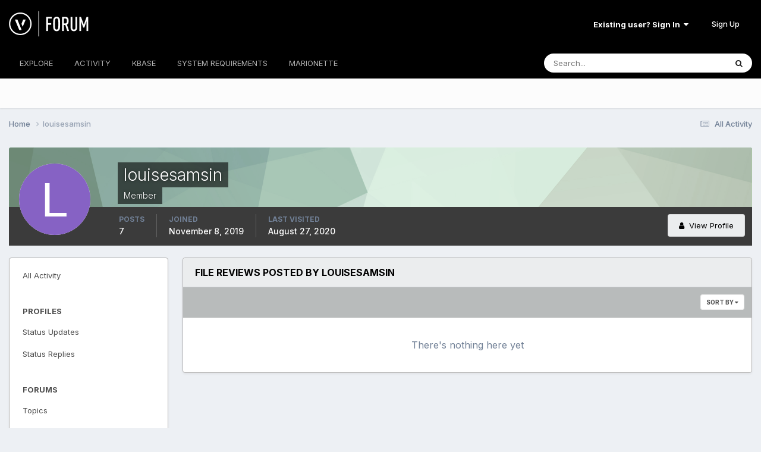

--- FILE ---
content_type: text/html;charset=UTF-8
request_url: https://forum.vectorworks.net/index.php?/profile/34290-louisesamsin/content/&type=downloads_file_review&change_section=1
body_size: 9710
content:
<!DOCTYPE html>
<html lang="en-US" dir="ltr">
	<head>
		<meta charset="utf-8">
        
		<title>louisesamsin's Content - Vectorworks Community Board</title>
		
			<script>
  (function(i,s,o,g,r,a,m){i['GoogleAnalyticsObject']=r;i[r]=i[r]||function(){
  (i[r].q=i[r].q||[]).push(arguments)},i[r].l=1*new Date();a=s.createElement(o),
  m=s.getElementsByTagName(o)[0];a.async=1;a.src=g;m.parentNode.insertBefore(a,m)
  })(window,document,'script','https://www.google-analytics.com/analytics.js','ga');

  ga('create', 'UA-83583527-1', 'auto');
  ga('send', 'pageview');

</script>

<!-- Start of HS Embed Code -->
<script type="text/javascript" id="hs-script-loader" async defer src="//js.hs-scripts.com/3018241.js"></script>
<!-- End of HS Embed Code -->
		
		
		
		

	<meta name="viewport" content="width=device-width, initial-scale=1">


	
	


	<meta name="twitter:card" content="summary" />


	
		<meta name="twitter:site" content="@https://twitter.com/Vectorworks" />
	


	
		
			
				<meta name="robots" content="noindex, follow">
			
		
	

	
		
			
				<meta property="og:site_name" content="Vectorworks Community Board">
			
		
	

	
		
			
				<meta property="og:locale" content="en_US">
			
		
	


	
		<link rel="canonical" href="https://forum.vectorworks.net/index.php?/profile/34290-louisesamsin/content/&amp;type=downloads_file_review" />
	

	
		<link rel="last" href="https://forum.vectorworks.net/index.php?/profile/34290-louisesamsin/content/&amp;type=downloads_file_review" />
	





<link rel="manifest" href="https://forum.vectorworks.net/index.php?/manifest.webmanifest/">
<meta name="msapplication-config" content="https://forum.vectorworks.net/index.php?/browserconfig.xml/">
<meta name="msapplication-starturl" content="/">
<meta name="application-name" content="Vectorworks Community Board">
<meta name="apple-mobile-web-app-title" content="Vectorworks Community Board">

	<meta name="theme-color" content="#000000">










<link rel="preload" href="//forum.vectorworks.net/applications/core/interface/font/fontawesome-webfont.woff2?v=4.7.0" as="font" crossorigin="anonymous">
		


	<link rel="preconnect" href="https://fonts.googleapis.com">
	<link rel="preconnect" href="https://fonts.gstatic.com" crossorigin>
	
		<link href="https://fonts.googleapis.com/css2?family=Inter:wght@300;400;500;600;700&display=swap" rel="stylesheet">
	



	<link rel='stylesheet' href='https://forum.vectorworks.net/uploads/css_built_20/341e4a57816af3ba440d891ca87450ff_framework.css?v=5b3f64a4351767980114' media='all'>

	<link rel='stylesheet' href='https://forum.vectorworks.net/uploads/css_built_20/05e81b71abe4f22d6eb8d1a929494829_responsive.css?v=5b3f64a4351767980114' media='all'>

	<link rel='stylesheet' href='https://forum.vectorworks.net/uploads/css_built_20/20446cf2d164adcc029377cb04d43d17_flags.css?v=5b3f64a4351767980114' media='all'>

	<link rel='stylesheet' href='https://forum.vectorworks.net/uploads/css_built_20/90eb5adf50a8c640f633d47fd7eb1778_core.css?v=5b3f64a4351767980114' media='all'>

	<link rel='stylesheet' href='https://forum.vectorworks.net/uploads/css_built_20/5a0da001ccc2200dc5625c3f3934497d_core_responsive.css?v=5b3f64a4351767980114' media='all'>

	<link rel='stylesheet' href='https://forum.vectorworks.net/uploads/css_built_20/ffdbd8340d5c38a97b780eeb2549bc3f_profiles.css?v=5b3f64a4351767980114' media='all'>

	<link rel='stylesheet' href='https://forum.vectorworks.net/uploads/css_built_20/f2ef08fd7eaff94a9763df0d2e2aaa1f_streams.css?v=5b3f64a4351767980114' media='all'>

	<link rel='stylesheet' href='https://forum.vectorworks.net/uploads/css_built_20/9be4fe0d9dd3ee2160f368f53374cd3f_leaderboard.css?v=5b3f64a4351767980114' media='all'>

	<link rel='stylesheet' href='https://forum.vectorworks.net/uploads/css_built_20/125515e1b6f230e3adf3a20c594b0cea_profiles_responsive.css?v=5b3f64a4351767980114' media='all'>

	<link rel='stylesheet' href='https://forum.vectorworks.net/uploads/css_built_20/6a6afb106122c1b73b3caacf669ca862_profile.css?v=5b3f64a4351767980114' media='all'>





<link rel='stylesheet' href='https://forum.vectorworks.net/uploads/css_built_20/258adbb6e4f3e83cd3b355f84e3fa002_custom.css?v=5b3f64a4351767980114' media='all'>




		
		

	
	<link rel='shortcut icon' href='https://forum.vectorworks.net/uploads/monthly_2018_02/5a7b420903c05_favicon(1).ico.ecdf02817465bcdd6999633e5957a8d2.ico' type="image/x-icon">

	</head>
	<body class="ipsApp ipsApp_front ipsJS_none ipsClearfix" data-controller="core.front.core.app"  data-message=""  data-pageapp="core" data-pagelocation="front" data-pagemodule="members" data-pagecontroller="profile" data-pageid="34290"   >
		
        

        

		<a href="#ipsLayout_mainArea" class="ipsHide" title="Go to main content on this page" accesskey="m">Jump to content</a>
		





		<div id="ipsLayout_header" class="ipsClearfix">
			<header>
				<div class="ipsLayout_container">
					


<a href='https://forum.vectorworks.net/' id='elLogo' accesskey='1'><img src="https://forum.vectorworks.net/uploads/monthly_2021_09/vectorworks-forum.png.3c9af90a81417f9ebb3b2017221b4d22.png" alt='Vectorworks Community Board'></a>

					
						

	<ul id="elUserNav" class="ipsList_inline cSignedOut ipsResponsive_showDesktop">
		
        
		
        
        
            
            
	


	<li class='cUserNav_icon ipsHide' id='elCart_container'></li>
	<li class='elUserNav_sep ipsHide' id='elCart_sep'></li>

<li id="elSignInLink">
                <a href="https://forum.vectorworks.net/index.php?/login/" data-ipsmenu-closeonclick="false" data-ipsmenu id="elUserSignIn">
                    Existing user? Sign In  <i class="fa fa-caret-down"></i>
                </a>
                
<div id='elUserSignIn_menu' class='ipsMenu ipsMenu_auto ipsHide'>
	<form accept-charset='utf-8' method='post' action='https://forum.vectorworks.net/index.php?/login/'>
		<input type="hidden" name="csrfKey" value="5fb85e8c4d7c0d0bc10d16084ff9337d">
		<input type="hidden" name="ref" value="aHR0cHM6Ly9mb3J1bS52ZWN0b3J3b3Jrcy5uZXQvaW5kZXgucGhwPy9wcm9maWxlLzM0MjkwLWxvdWlzZXNhbXNpbi9jb250ZW50LyZ0eXBlPWRvd25sb2Fkc19maWxlX3JldmlldyZjaGFuZ2Vfc2VjdGlvbj0x">
		<div data-role="loginForm">
			
			
			
				
<div class="ipsPad ipsForm ipsForm_vertical">
	<h4 class="ipsType_sectionHead">Sign In</h4>
	<br><br>
	<ul class='ipsList_reset'>
		<li class="ipsFieldRow ipsFieldRow_noLabel ipsFieldRow_fullWidth">
			
			
				<input type="text" placeholder="Display Name or Email Address" name="auth" autocomplete="email">
			
		</li>
		<li class="ipsFieldRow ipsFieldRow_noLabel ipsFieldRow_fullWidth">
			<input type="password" placeholder="Password" name="password" autocomplete="current-password">
		</li>
		<li class="ipsFieldRow ipsFieldRow_checkbox ipsClearfix">
			<span class="ipsCustomInput">
				<input type="checkbox" name="remember_me" id="remember_me_checkbox" value="1" checked aria-checked="true">
				<span></span>
			</span>
			<div class="ipsFieldRow_content">
				<label class="ipsFieldRow_label" for="remember_me_checkbox">Remember me</label>
				<span class="ipsFieldRow_desc">Not recommended on shared computers</span>
			</div>
		</li>
		<li class="ipsFieldRow ipsFieldRow_fullWidth">
			<button type="submit" name="_processLogin" value="usernamepassword" class="ipsButton ipsButton_primary ipsButton_small" id="elSignIn_submit">Sign In</button>
			
				<p class="ipsType_right ipsType_small">
					
						<a href='https://forum.vectorworks.net/index.php?/lostpassword/' data-ipsDialog data-ipsDialog-title='Forgot your password?'>
					
					Forgot your password?</a>
				</p>
			
		</li>
	</ul>
</div>
			
		</div>
	</form>
</div>
            </li>
            
        
		
			<li>
				
					<a href="https://forum.vectorworks.net/index.php?/register/" data-ipsdialog data-ipsdialog-size="narrow" data-ipsdialog-title="Sign Up"  id="elRegisterButton" class="ipsButton ipsButton_normal ipsButton_primary">Sign Up</a>
				
			</li>
		
	</ul>

						
<ul class='ipsMobileHamburger ipsList_reset ipsResponsive_hideDesktop'>
	<li data-ipsDrawer data-ipsDrawer-drawerElem='#elMobileDrawer'>
		<a href='#' >
			
			
				
			
			
			
			<i class='fa fa-navicon'></i>
		</a>
	</li>
</ul>
					
				</div>
			</header>
			

	<nav data-controller='core.front.core.navBar' class=' ipsResponsive_showDesktop'>
		<div class='ipsNavBar_primary ipsLayout_container '>
			<ul data-role="primaryNavBar" class='ipsClearfix'>
				


	
		
		
		<li  id='elNavSecondary_1' data-role="navBarItem" data-navApp="core" data-navExt="CustomItem">
			
			
				<a href="https://forum.vectorworks.net"  data-navItem-id="1" >
					EXPLORE<span class='ipsNavBar_active__identifier'></span>
				</a>
			
			
				<ul class='ipsNavBar_secondary ipsHide' data-role='secondaryNavBar'>
					


	
		
		
		<li  id='elNavSecondary_8' data-role="navBarItem" data-navApp="forums" data-navExt="Forums">
			
			
				<a href="https://forum.vectorworks.net/index.php"  data-navItem-id="8" >
					Forums<span class='ipsNavBar_active__identifier'></span>
				</a>
			
			
		</li>
	
	

	
		
		
		<li  id='elNavSecondary_10' data-role="navBarItem" data-navApp="calendar" data-navExt="Calendar">
			
			
				<a href="https://forum.vectorworks.net/index.php?/events/"  data-navItem-id="10" >
					Events<span class='ipsNavBar_active__identifier'></span>
				</a>
			
			
		</li>
	
	

	
		
		
		<li  id='elNavSecondary_28' data-role="navBarItem" data-navApp="core" data-navExt="Guidelines">
			
			
				<a href="https://forum.vectorworks.net/index.php?/guidelines/"  data-navItem-id="28" >
					Guidelines<span class='ipsNavBar_active__identifier'></span>
				</a>
			
			
		</li>
	
	

	
		
		
		<li  id='elNavSecondary_30' data-role="navBarItem" data-navApp="core" data-navExt="OnlineUsers">
			
			
				<a href="https://forum.vectorworks.net/index.php?/online/"  data-navItem-id="30" >
					Online Users<span class='ipsNavBar_active__identifier'></span>
				</a>
			
			
		</li>
	
	

					<li class='ipsHide' id='elNavigationMore_1' data-role='navMore'>
						<a href='#' data-ipsMenu data-ipsMenu-appendTo='#elNavigationMore_1' id='elNavigationMore_1_dropdown'>More <i class='fa fa-caret-down'></i></a>
						<ul class='ipsHide ipsMenu ipsMenu_auto' id='elNavigationMore_1_dropdown_menu' data-role='moreDropdown'></ul>
					</li>
				</ul>
			
		</li>
	
	

	
		
		
		<li  id='elNavSecondary_2' data-role="navBarItem" data-navApp="core" data-navExt="CustomItem">
			
			
				<a href="https://forum.vectorworks.net/index.php?/discover/"  data-navItem-id="2" >
					ACTIVITY<span class='ipsNavBar_active__identifier'></span>
				</a>
			
			
				<ul class='ipsNavBar_secondary ipsHide' data-role='secondaryNavBar'>
					


	
		
		
		<li  id='elNavSecondary_3' data-role="navBarItem" data-navApp="core" data-navExt="AllActivity">
			
			
				<a href="https://forum.vectorworks.net/index.php?/discover/"  data-navItem-id="3" >
					All Activity<span class='ipsNavBar_active__identifier'></span>
				</a>
			
			
		</li>
	
	

	
	

	
	

	
	

	
		
		
		<li  id='elNavSecondary_7' data-role="navBarItem" data-navApp="core" data-navExt="Search">
			
			
				<a href="https://forum.vectorworks.net/index.php?/search/"  data-navItem-id="7" >
					Search<span class='ipsNavBar_active__identifier'></span>
				</a>
			
			
		</li>
	
	

					<li class='ipsHide' id='elNavigationMore_2' data-role='navMore'>
						<a href='#' data-ipsMenu data-ipsMenu-appendTo='#elNavigationMore_2' id='elNavigationMore_2_dropdown'>More <i class='fa fa-caret-down'></i></a>
						<ul class='ipsHide ipsMenu ipsMenu_auto' id='elNavigationMore_2_dropdown_menu' data-role='moreDropdown'></ul>
					</li>
				</ul>
			
		</li>
	
	

	
		
		
		<li  id='elNavSecondary_31' data-role="navBarItem" data-navApp="core" data-navExt="CustomItem">
			
			
				<a href="https://forum.vectorworks.net/index.php?/kbase/"  data-navItem-id="31" >
					KBASE<span class='ipsNavBar_active__identifier'></span>
				</a>
			
			
		</li>
	
	

	
		
		
		<li  id='elNavSecondary_51' data-role="navBarItem" data-navApp="cms" data-navExt="Pages">
			
			
				<a href="https://forum.vectorworks.net/index.php?/sysreq/"  data-navItem-id="51" >
					SYSTEM REQUIREMENTS<span class='ipsNavBar_active__identifier'></span>
				</a>
			
			
		</li>
	
	

	
		
		
		<li  id='elNavSecondary_32' data-role="navBarItem" data-navApp="core" data-navExt="CustomItem">
			
			
				<a href="https://forum.vectorworks.net/index.php?/files/"  data-navItem-id="32" >
					MARIONETTE<span class='ipsNavBar_active__identifier'></span>
				</a>
			
			
				<ul class='ipsNavBar_secondary ipsHide' data-role='secondaryNavBar'>
					


	
		
		
		<li  id='elNavSecondary_46' data-role="navBarItem" data-navApp="core" data-navExt="CustomItem">
			
			
				<a href="https://forum.vectorworks.net/index.php?/files/"  data-navItem-id="46" >
					Marionette Gallery<span class='ipsNavBar_active__identifier'></span>
				</a>
			
			
		</li>
	
	

	
		
		
		<li  id='elNavSecondary_43' data-role="navBarItem" data-navApp="core" data-navExt="CustomItem">
			
			
				<a href="https://forum.vectorworks.net/index.php?/forum/48-marionette/"  data-navItem-id="43" >
					Marionette Discussion<span class='ipsNavBar_active__identifier'></span>
				</a>
			
			
		</li>
	
	

	
		
		
		<li  id='elNavSecondary_44' data-role="navBarItem" data-navApp="core" data-navExt="CustomItem">
			
			
				<a href="https://forum.vectorworks.net/index.php?/files/categories/"  data-navItem-id="44" >
					Browse All Categories<span class='ipsNavBar_active__identifier'></span>
				</a>
			
			
		</li>
	
	

	
	

					<li class='ipsHide' id='elNavigationMore_32' data-role='navMore'>
						<a href='#' data-ipsMenu data-ipsMenu-appendTo='#elNavigationMore_32' id='elNavigationMore_32_dropdown'>More <i class='fa fa-caret-down'></i></a>
						<ul class='ipsHide ipsMenu ipsMenu_auto' id='elNavigationMore_32_dropdown_menu' data-role='moreDropdown'></ul>
					</li>
				</ul>
			
		</li>
	
	

	
	

	
	

	
	

	
	

				<li class='ipsHide' id='elNavigationMore' data-role='navMore'>
					<a href='#' data-ipsMenu data-ipsMenu-appendTo='#elNavigationMore' id='elNavigationMore_dropdown'>More</a>
					<ul class='ipsNavBar_secondary ipsHide' data-role='secondaryNavBar'>
						<li class='ipsHide' id='elNavigationMore_more' data-role='navMore'>
							<a href='#' data-ipsMenu data-ipsMenu-appendTo='#elNavigationMore_more' id='elNavigationMore_more_dropdown'>More <i class='fa fa-caret-down'></i></a>
							<ul class='ipsHide ipsMenu ipsMenu_auto' id='elNavigationMore_more_dropdown_menu' data-role='moreDropdown'></ul>
						</li>
					</ul>
				</li>
			</ul>
			

	<div id="elSearchWrapper">
		<div id='elSearch' data-controller="core.front.core.quickSearch">
			<form accept-charset='utf-8' action='//forum.vectorworks.net/index.php?/search/&amp;do=quicksearch' method='post'>
                <input type='search' id='elSearchField' placeholder='Search...' name='q' autocomplete='off' aria-label='Search'>
                <details class='cSearchFilter'>
                    <summary class='cSearchFilter__text'></summary>
                    <ul class='cSearchFilter__menu'>
                        
                        <li><label><input type="radio" name="type" value="all" ><span class='cSearchFilter__menuText'>Everywhere</span></label></li>
                        
                        
                            <li><label><input type="radio" name="type" value="core_statuses_status" checked><span class='cSearchFilter__menuText'>Status Updates</span></label></li>
                        
                            <li><label><input type="radio" name="type" value="forums_topic"><span class='cSearchFilter__menuText'>Topics</span></label></li>
                        
                            <li><label><input type="radio" name="type" value="calendar_event"><span class='cSearchFilter__menuText'>Events</span></label></li>
                        
                            <li><label><input type="radio" name="type" value="cms_pages_pageitem"><span class='cSearchFilter__menuText'>Pages</span></label></li>
                        
                            <li><label><input type="radio" name="type" value="cms_records1"><span class='cSearchFilter__menuText'>Articles</span></label></li>
                        
                            <li><label><input type="radio" name="type" value="downloads_file"><span class='cSearchFilter__menuText'>Files</span></label></li>
                        
                            <li><label><input type="radio" name="type" value="nexus_package_item"><span class='cSearchFilter__menuText'>Products</span></label></li>
                        
                            <li><label><input type="radio" name="type" value="core_members"><span class='cSearchFilter__menuText'>Members</span></label></li>
                        
                    </ul>
                </details>
				<button class='cSearchSubmit' type="submit" aria-label='Search'><i class="fa fa-search"></i></button>
			</form>
		</div>
	</div>

		</div>
	</nav>

			
<ul id='elMobileNav' class='ipsResponsive_hideDesktop' data-controller='core.front.core.mobileNav'>
	
		
			<li id='elMobileBreadcrumb'>
				<a href='https://forum.vectorworks.net/'>
					<span>Home</span>
				</a>
			</li>
		
	
	
	
	<li >
		<a data-action="defaultStream" href='https://forum.vectorworks.net/index.php?/discover/'><i class="fa fa-newspaper-o" aria-hidden="true"></i></a>
	</li>

	

	
		<li class='ipsJS_show'>
			<a href='https://forum.vectorworks.net/index.php?/search/'><i class='fa fa-search'></i></a>
		</li>
	
</ul>
		</div>
		<main id="ipsLayout_body" class="ipsLayout_container">
			<div id="ipsLayout_contentArea">
				<div id="ipsLayout_contentWrapper">
					
<nav class='ipsBreadcrumb ipsBreadcrumb_top ipsFaded_withHover'>
	

	<ul class='ipsList_inline ipsPos_right'>
		
		<li >
			<a data-action="defaultStream" class='ipsType_light '  href='https://forum.vectorworks.net/index.php?/discover/'><i class="fa fa-newspaper-o" aria-hidden="true"></i> <span>All Activity</span></a>
		</li>
		
	</ul>

	<ul data-role="breadcrumbList">
		<li>
			<a title="Home" href='https://forum.vectorworks.net/'>
				<span>Home <i class='fa fa-angle-right'></i></span>
			</a>
		</li>
		
		
			<li>
				
					<a href='https://forum.vectorworks.net/index.php?/profile/34290-louisesamsin/'>
						<span>louisesamsin </span>
					</a>
				
			</li>
		
	</ul>
</nav>
					
					<div id="ipsLayout_mainArea">
						
						
						
						

	




						


<div data-controller='core.front.profile.main' id='elProfileUserContent'>
	

<header data-role="profileHeader">
    <div class='ipsPageHead_special cProfileHeaderMinimal' id='elProfileHeader' data-controller='core.global.core.coverPhoto' data-url="https://forum.vectorworks.net/index.php?/profile/34290-louisesamsin/&amp;csrfKey=5fb85e8c4d7c0d0bc10d16084ff9337d" data-coverOffset='0'>
        
        <div class='ipsCoverPhoto_container' style="background-color: hsl(138, 100%, 80% )">
            <img src='https://forum.vectorworks.net/uploads/set_resources_20/84c1e40ea0e759e3f1505eb1788ddf3c_pattern.png' class='ipsCoverPhoto_photo' data-action="toggleCoverPhoto" alt=''>
        </div>
        
        
        <div class='ipsColumns ipsColumns_collapsePhone' data-hideOnCoverEdit>
            <div class='ipsColumn ipsColumn_fixed ipsColumn_narrow ipsPos_center' id='elProfilePhoto'>
                
                <span class='ipsUserPhoto ipsUserPhoto_xlarge'>
						<img src='data:image/svg+xml,%3Csvg%20xmlns%3D%22http%3A%2F%2Fwww.w3.org%2F2000%2Fsvg%22%20viewBox%3D%220%200%201024%201024%22%20style%3D%22background%3A%238662c4%22%3E%3Cg%3E%3Ctext%20text-anchor%3D%22middle%22%20dy%3D%22.35em%22%20x%3D%22512%22%20y%3D%22512%22%20fill%3D%22%23ffffff%22%20font-size%3D%22700%22%20font-family%3D%22-apple-system%2C%20BlinkMacSystemFont%2C%20Roboto%2C%20Helvetica%2C%20Arial%2C%20sans-serif%22%3EL%3C%2Ftext%3E%3C%2Fg%3E%3C%2Fsvg%3E' alt=''>
					</span>
                
                
            </div>
            <div class='ipsColumn ipsColumn_fluid'>
                <div class='ipsPos_left ipsPad cProfileHeader_name ipsType_normal'>
                    <h1 class='ipsType_reset ipsPageHead_barText'>
                        louisesamsin

                        
                        
                    </h1>
                    <span>
						<span class='ipsPageHead_barText'><span style='color:#'>Member</span></span>
					</span>
                </div>
                
                <ul class='ipsList_inline ipsPad ipsResponsive_hidePhone ipsResponsive_block ipsPos_left'>
                    
                    <li>

<div data-followApp='core' data-followArea='member' data-followID='34290'  data-controller='core.front.core.followButton'>
	
		

	
</div></li>
                    
                    
                </ul>
                
            </div>
        </div>
    </div>

    <div class='ipsGrid ipsAreaBackground ipsPad ipsResponsive_showPhone ipsResponsive_block'>
        
        
        

        
        
        <div data-role='switchView' class='ipsGrid_span12'>
            <div data-action="goToProfile" data-type='phone' class=''>
                <a href='https://forum.vectorworks.net/index.php?/profile/34290-louisesamsin/' class='ipsButton ipsButton_veryLight ipsButton_small ipsButton_fullWidth' title="louisesamsin's Profile"><i class='fa fa-user'></i></a>
            </div>
            <div data-action="browseContent" data-type='phone' class='ipsHide'>
                <a href="https://forum.vectorworks.net/index.php?/profile/34290-louisesamsin/content/" rel="nofollow" class='ipsButton ipsButton_veryLight ipsButton_small ipsButton_fullWidth'  title="louisesamsin's Content"><i class='fa fa-newspaper-o'></i></a>
            </div>
        </div>
    </div>

    <div id='elProfileStats' class='ipsClearfix sm:ipsPadding ipsResponsive_pull'>
        <div data-role='switchView' class='ipsResponsive_hidePhone ipsPos_right'>
            <a href='https://forum.vectorworks.net/index.php?/profile/34290-louisesamsin/' class='ipsButton ipsButton_veryLight ipsButton_small ipsPos_right ' data-action="goToProfile" data-type='full' title="louisesamsin's Profile"><i class='fa fa-user'></i> <span class='ipsResponsive_showDesktop ipsResponsive_inline'>&nbsp;View Profile</span></a>
            <a href="https://forum.vectorworks.net/index.php?/profile/34290-louisesamsin/content/" rel="nofollow" class='ipsButton ipsButton_veryLight ipsButton_small ipsPos_right ipsHide' data-action="browseContent" data-type='full' title="louisesamsin's Content"><i class='fa fa-newspaper-o'></i> <span class='ipsResponsive_showDesktop ipsResponsive_inline'>&nbsp;See their activity</span></a>
        </div>
        <ul class='ipsList_reset ipsFlex ipsFlex-ai:center ipsFlex-fw:wrap ipsPos_left ipsResponsive_noFloat'>
            <li>
                <h4 class='ipsType_minorHeading'>Posts</h4>
                7
            </li>
            <li>
                <h4 class='ipsType_minorHeading'>Joined</h4>
                <time datetime='2019-11-08T16:08:24Z' title='11/08/2019 04:08  PM' data-short='6 yr'>November 8, 2019</time>
            </li>
            
            <li>
                <h4 class='ipsType_minorHeading'>Last visited</h4>
                <span>
					
                    <time datetime='2020-08-27T11:32:42Z' title='08/27/2020 11:32  AM' data-short='5 yr'>August 27, 2020</time>
				</span>
            </li>
            
            
        </ul>
    </div>
</header>
	<div data-role="profileContent" class='ipsSpacer_top'>

		<div class="ipsColumns ipsColumns_collapsePhone">
			<div class="ipsColumn ipsColumn_wide">
				<div class='ipsPadding:half ipsBox'>
					<div class="ipsSideMenu" data-ipsTabBar data-ipsTabBar-contentArea='#elUserContent' data-ipsTabBar-itemselector=".ipsSideMenu_item" data-ipsTabBar-activeClass="ipsSideMenu_itemActive" data-ipsSideMenu>
						<h3 class="ipsSideMenu_mainTitle ipsAreaBackground_light ipsType_medium">
							<a href="#user_content" class="ipsPad_double" data-action="openSideMenu"><i class="fa fa-bars"></i> &nbsp;Content Type&nbsp;<i class="fa fa-caret-down"></i></a>
						</h3>
						<div>
							<ul class="ipsSideMenu_list">
								<li><a href="https://forum.vectorworks.net/index.php?/profile/34290-louisesamsin/content/&amp;change_section=1" class="ipsSideMenu_item ">All Activity</a></li>
							</ul>
							
								<h4 class='ipsSideMenu_subTitle'>Profiles</h4>
								<ul class="ipsSideMenu_list">
									
										<li><a href="https://forum.vectorworks.net/index.php?/profile/34290-louisesamsin/content/&amp;type=core_statuses_status&amp;change_section=1" class="ipsSideMenu_item ">Status Updates</a></li>
									
										<li><a href="https://forum.vectorworks.net/index.php?/profile/34290-louisesamsin/content/&amp;type=core_statuses_reply&amp;change_section=1" class="ipsSideMenu_item ">Status Replies</a></li>
									
								</ul>
							
								<h4 class='ipsSideMenu_subTitle'>Forums</h4>
								<ul class="ipsSideMenu_list">
									
										<li><a href="https://forum.vectorworks.net/index.php?/profile/34290-louisesamsin/content/&amp;type=forums_topic&amp;change_section=1" class="ipsSideMenu_item ">Topics</a></li>
									
										<li><a href="https://forum.vectorworks.net/index.php?/profile/34290-louisesamsin/content/&amp;type=forums_topic_post&amp;change_section=1" class="ipsSideMenu_item ">Posts</a></li>
									
								</ul>
							
								<h4 class='ipsSideMenu_subTitle'>Events</h4>
								<ul class="ipsSideMenu_list">
									
										<li><a href="https://forum.vectorworks.net/index.php?/profile/34290-louisesamsin/content/&amp;type=calendar_event&amp;change_section=1" class="ipsSideMenu_item ">Events</a></li>
									
										<li><a href="https://forum.vectorworks.net/index.php?/profile/34290-louisesamsin/content/&amp;type=calendar_event_comment&amp;change_section=1" class="ipsSideMenu_item ">Event Comments</a></li>
									
										<li><a href="https://forum.vectorworks.net/index.php?/profile/34290-louisesamsin/content/&amp;type=calendar_event_review&amp;change_section=1" class="ipsSideMenu_item ">Event Reviews</a></li>
									
								</ul>
							
								<h4 class='ipsSideMenu_subTitle'>Articles</h4>
								<ul class="ipsSideMenu_list">
									
										<li><a href="https://forum.vectorworks.net/index.php?/profile/34290-louisesamsin/content/&amp;type=cms_records1&amp;change_section=1" class="ipsSideMenu_item ">Articles</a></li>
									
										<li><a href="https://forum.vectorworks.net/index.php?/profile/34290-louisesamsin/content/&amp;type=cms_records_comment1&amp;change_section=1" class="ipsSideMenu_item ">Article Comments</a></li>
									
								</ul>
							
								<h4 class='ipsSideMenu_subTitle'>Marionette</h4>
								<ul class="ipsSideMenu_list">
									
										<li><a href="https://forum.vectorworks.net/index.php?/profile/34290-louisesamsin/content/&amp;type=downloads_file&amp;change_section=1" class="ipsSideMenu_item ">Files</a></li>
									
										<li><a href="https://forum.vectorworks.net/index.php?/profile/34290-louisesamsin/content/&amp;type=downloads_file_comment&amp;change_section=1" class="ipsSideMenu_item ">File Comments</a></li>
									
										<li><a href="https://forum.vectorworks.net/index.php?/profile/34290-louisesamsin/content/&amp;type=downloads_file_review&amp;change_section=1" class="ipsSideMenu_item ipsSideMenu_itemActive">File Reviews</a></li>
									
								</ul>
							
								<h4 class='ipsSideMenu_subTitle'>Store</h4>
								<ul class="ipsSideMenu_list">
									
										<li><a href="https://forum.vectorworks.net/index.php?/profile/34290-louisesamsin/content/&amp;type=nexus_package_review&amp;change_section=1" class="ipsSideMenu_item ">Product Reviews</a></li>
									
								</ul>
							
						</div>			
					</div>
				</div>
			</div>
			<div class="ipsColumn ipsColumn_fluid" id='elUserContent'>
				
<div class='ipsBox'>
	<h2 class='ipsType_sectionTitle ipsType_reset'>File Reviews posted by louisesamsin</h2>
	
<div data-baseurl='https://forum.vectorworks.net/index.php?/profile/34290-louisesamsin/content/&amp;type=downloads_file_review' data-resort='listResort' data-controller='core.global.core.table'   data-tableID='7d451e0529b6d531bd379dbf3b2d4b27'>
	

	
	<div class="ipsButtonBar ipsPad_half ipsClearfix ipsClear">
		

		<ul class="ipsButtonRow ipsPos_right ipsClearfix">
			
				<li>
					
					<a href="#elSortByMenu_menu" id="elSortByMenu_c79aeaed791e0f829d548f7ed67694e2" data-role="sortButton" data-ipsMenu data-ipsMenu-activeClass="ipsButtonRow_active" data-ipsMenu-selectable="radio">Sort By <i class="fa fa-caret-down"></i></a>
					<ul class="ipsMenu ipsMenu_auto ipsMenu_withStem ipsMenu_selectable ipsHide" id="elSortByMenu_c79aeaed791e0f829d548f7ed67694e2_menu">
							
							
								<li class="ipsMenu_item " data-ipsMenuValue="review_rating" data-sortDirection='desc'><a href="https://forum.vectorworks.net/index.php?/profile/34290-louisesamsin/content/&amp;type=downloads_file_review&amp;sortby=review_rating&amp;sortdirection=desc" rel="nofollow">Highest Rated</a></li>
							
								<li class="ipsMenu_item ipsMenu_itemChecked" data-ipsMenuValue="review_date" data-sortDirection='desc'><a href="https://forum.vectorworks.net/index.php?/profile/34290-louisesamsin/content/&amp;type=downloads_file_review&amp;sortby=review_date&amp;sortdirection=desc" rel="nofollow">Created Date</a></li>
							
						
					</ul>
					
				</li>
			
			
		</ul>

		<div data-role="tablePagination" class='ipsHide'>
			


		</div>
	</div>
	

	
		
			<div class='ipsType_center ipsPad'>
				<p class='ipsType_large ipsType_light'>There's nothing here yet</p>
				
			</div>
		

	
	<div class="ipsButtonBar ipsPad_half ipsClearfix ipsClear ipsHide" data-role="tablePagination">
		


	</div>
</div>
</div>
			</div>
		</div>

	</div>
</div>

						


					</div>
					


					
<nav class='ipsBreadcrumb ipsBreadcrumb_bottom ipsFaded_withHover'>
	
		


	

	<ul class='ipsList_inline ipsPos_right'>
		
		<li >
			<a data-action="defaultStream" class='ipsType_light '  href='https://forum.vectorworks.net/index.php?/discover/'><i class="fa fa-newspaper-o" aria-hidden="true"></i> <span>All Activity</span></a>
		</li>
		
	</ul>

	<ul data-role="breadcrumbList">
		<li>
			<a title="Home" href='https://forum.vectorworks.net/'>
				<span>Home <i class='fa fa-angle-right'></i></span>
			</a>
		</li>
		
		
			<li>
				
					<a href='https://forum.vectorworks.net/index.php?/profile/34290-louisesamsin/'>
						<span>louisesamsin </span>
					</a>
				
			</li>
		
	</ul>
</nav>
				</div>
			</div>
			
		</main>
		<footer id="ipsLayout_footer" class="ipsClearfix">
			<div class="ipsLayout_container">
				
				

<ul id='elFooterSocialLinks' class='ipsList_inline ipsType_center ipsSpacer_top'>
	

	
		<li class='cUserNav_icon'>
			<a href='https://www.facebook.com/Vectorworks/' target='_blank' class='cShareLink cShareLink_facebook' rel='noopener noreferrer'><i class='fa fa-facebook'></i></a>
        </li>
	
		<li class='cUserNav_icon'>
			<a href='https://www.instagram.com/vectorworks/' target='_blank' class='cShareLink cShareLink_instagram' rel='noopener noreferrer'><i class='fa fa-instagram'></i></a>
        </li>
	
		<li class='cUserNav_icon'>
			<a href='https://www.youtube.com/user/vectorworks' target='_blank' class='cShareLink cShareLink_youtube' rel='noopener noreferrer'><i class='fa fa-youtube'></i></a>
        </li>
	
		<li class='cUserNav_icon'>
			<a href='https://www.linkedin.com/company/vectorworks-inc/mycompany/?viewAsMember=true' target='_blank' class='cShareLink cShareLink_linkedin' rel='noopener noreferrer'><i class='fa fa-linkedin'></i></a>
        </li>
	

</ul>


<ul class='ipsList_inline ipsType_center ipsSpacer_top' id="elFooterLinks">
	
	
		<li>
			<a href='#elNavLang_menu' id='elNavLang' data-ipsMenu data-ipsMenu-above>Language <i class='fa fa-caret-down'></i></a>
			<ul id='elNavLang_menu' class='ipsMenu ipsMenu_selectable ipsHide'>
			
				<li class='ipsMenu_item ipsMenu_itemChecked'>
					<form action="//forum.vectorworks.net/index.php?/language/&amp;csrfKey=5fb85e8c4d7c0d0bc10d16084ff9337d" method="post">
					<input type="hidden" name="ref" value="aHR0cHM6Ly9mb3J1bS52ZWN0b3J3b3Jrcy5uZXQvaW5kZXgucGhwPy9wcm9maWxlLzM0MjkwLWxvdWlzZXNhbXNpbi9jb250ZW50LyZ0eXBlPWRvd25sb2Fkc19maWxlX3JldmlldyZjaGFuZ2Vfc2VjdGlvbj0x">
					<button type='submit' name='id' value='1' class='ipsButton ipsButton_link ipsButton_link_secondary'><i class='ipsFlag ipsFlag-us'></i> English (USA) (Default)</button>
					</form>
				</li>
			
				<li class='ipsMenu_item'>
					<form action="//forum.vectorworks.net/index.php?/language/&amp;csrfKey=5fb85e8c4d7c0d0bc10d16084ff9337d" method="post">
					<input type="hidden" name="ref" value="aHR0cHM6Ly9mb3J1bS52ZWN0b3J3b3Jrcy5uZXQvaW5kZXgucGhwPy9wcm9maWxlLzM0MjkwLWxvdWlzZXNhbXNpbi9jb250ZW50LyZ0eXBlPWRvd25sb2Fkc19maWxlX3JldmlldyZjaGFuZ2Vfc2VjdGlvbj0x">
					<button type='submit' name='id' value='2' class='ipsButton ipsButton_link ipsButton_link_secondary'><i class='ipsFlag ipsFlag-es'></i> Español (España) </button>
					</form>
				</li>
			
				<li class='ipsMenu_item'>
					<form action="//forum.vectorworks.net/index.php?/language/&amp;csrfKey=5fb85e8c4d7c0d0bc10d16084ff9337d" method="post">
					<input type="hidden" name="ref" value="aHR0cHM6Ly9mb3J1bS52ZWN0b3J3b3Jrcy5uZXQvaW5kZXgucGhwPy9wcm9maWxlLzM0MjkwLWxvdWlzZXNhbXNpbi9jb250ZW50LyZ0eXBlPWRvd25sb2Fkc19maWxlX3JldmlldyZjaGFuZ2Vfc2VjdGlvbj0x">
					<button type='submit' name='id' value='3' class='ipsButton ipsButton_link ipsButton_link_secondary'><i class='ipsFlag ipsFlag-jp'></i> 日本語 </button>
					</form>
				</li>
			
			</ul>
		</li>
	
	
	
		<li>
			<a href='#elNavTheme_menu' id='elNavTheme' data-ipsMenu data-ipsMenu-above>Theme <i class='fa fa-caret-down'></i></a>
			<ul id='elNavTheme_menu' class='ipsMenu ipsMenu_selectable ipsHide'>
			
				<li class='ipsMenu_item ipsMenu_itemChecked'>
					<form action="//forum.vectorworks.net/index.php?/theme/&amp;csrfKey=5fb85e8c4d7c0d0bc10d16084ff9337d" method="post">
					<input type="hidden" name="ref" value="aHR0cHM6Ly9mb3J1bS52ZWN0b3J3b3Jrcy5uZXQvaW5kZXgucGhwPy9wcm9maWxlLzM0MjkwLWxvdWlzZXNhbXNpbi9jb250ZW50LyZ0eXBlPWRvd25sb2Fkc19maWxlX3JldmlldyZjaGFuZ2Vfc2VjdGlvbj0x">
					<button type='submit' name='id' value='20' class='ipsButton ipsButton_link ipsButton_link_secondary'>Vectorworks Simple Light (Default)</button>
					</form>
				</li>
			
				<li class='ipsMenu_item'>
					<form action="//forum.vectorworks.net/index.php?/theme/&amp;csrfKey=5fb85e8c4d7c0d0bc10d16084ff9337d" method="post">
					<input type="hidden" name="ref" value="aHR0cHM6Ly9mb3J1bS52ZWN0b3J3b3Jrcy5uZXQvaW5kZXgucGhwPy9wcm9maWxlLzM0MjkwLWxvdWlzZXNhbXNpbi9jb250ZW50LyZ0eXBlPWRvd25sb2Fkc19maWxlX3JldmlldyZjaGFuZ2Vfc2VjdGlvbj0x">
					<button type='submit' name='id' value='21' class='ipsButton ipsButton_link ipsButton_link_secondary'>Vectorworks Simple Dark </button>
					</form>
				</li>
			
			</ul>
		</li>
	
	
	
	<li><a rel="nofollow" href='https://forum.vectorworks.net/index.php?/cookies/'>Cookies</a></li>

</ul>	


<p id='elCopyright'>
	<span id='elCopyright_userLine'>© 2025 Vectorworks, Inc. All rights reserved.</span>
	<a rel='nofollow' title='Invision Community' href='https://www.invisioncommunity.com/'>Powered by Invision Community</a>
</p>
			</div>
		</footer>
		

<div id="elMobileDrawer" class="ipsDrawer ipsHide">
	<div class="ipsDrawer_menu">
		<a href="#" class="ipsDrawer_close" data-action="close"><span>×</span></a>
		<div class="ipsDrawer_content ipsFlex ipsFlex-fd:column">
<ul id="elUserNav_mobile" class="ipsList_inline signed_in ipsClearfix">
	


</ul>

			
				<div class="ipsPadding ipsBorder_bottom">
					<ul class="ipsToolList ipsToolList_vertical">
						<li>
							<a href="https://forum.vectorworks.net/index.php?/login/" id="elSigninButton_mobile" class="ipsButton ipsButton_light ipsButton_small ipsButton_fullWidth">Existing user? Sign In</a>
						</li>
						
							<li>
								
									<a href="https://forum.vectorworks.net/index.php?/register/" data-ipsdialog data-ipsdialog-size="narrow" data-ipsdialog-title="Sign Up" data-ipsdialog-fixed="true"  id="elRegisterButton_mobile" class="ipsButton ipsButton_small ipsButton_fullWidth ipsButton_important">Sign Up</a>
								
							</li>
						
					</ul>
				</div>
			

			

			<ul class="ipsDrawer_list ipsFlex-flex:11">
				

				
				
				
				
					
						
						
							<li class="ipsDrawer_itemParent">
								<h4 class="ipsDrawer_title"><a href="#">EXPLORE</a></h4>
								<ul class="ipsDrawer_list">
									<li data-action="back"><a href="#">Back</a></li>
									
									
										
										
										
											
												
											
										
											
												
											
										
											
												
											
										
											
												
											
										
									
													
									
										<li><a href="https://forum.vectorworks.net">EXPLORE</a></li>
									
									
									
										


	
		
			<li>
				<a href='https://forum.vectorworks.net/index.php' >
					Forums
				</a>
			</li>
		
	

	
		
			<li>
				<a href='https://forum.vectorworks.net/index.php?/events/' >
					Events
				</a>
			</li>
		
	

	
		
			<li>
				<a href='https://forum.vectorworks.net/index.php?/guidelines/' >
					Guidelines
				</a>
			</li>
		
	

	
		
			<li>
				<a href='https://forum.vectorworks.net/index.php?/online/' >
					Online Users
				</a>
			</li>
		
	

										
								</ul>
							</li>
						
					
				
					
						
						
							<li class="ipsDrawer_itemParent">
								<h4 class="ipsDrawer_title"><a href="#">ACTIVITY</a></h4>
								<ul class="ipsDrawer_list">
									<li data-action="back"><a href="#">Back</a></li>
									
									
										
										
										
											
												
													
													
									
													
									
									
									
										


	
		
			<li>
				<a href='https://forum.vectorworks.net/index.php?/discover/' >
					All Activity
				</a>
			</li>
		
	

	

	

	

	
		
			<li>
				<a href='https://forum.vectorworks.net/index.php?/search/' >
					Search
				</a>
			</li>
		
	

										
								</ul>
							</li>
						
					
				
					
						
						
							<li><a href="https://forum.vectorworks.net/index.php?/kbase/" >KBASE</a></li>
						
					
				
					
						
						
							<li><a href="https://forum.vectorworks.net/index.php?/sysreq/" >SYSTEM REQUIREMENTS</a></li>
						
					
				
					
						
						
							<li class="ipsDrawer_itemParent">
								<h4 class="ipsDrawer_title"><a href="#">MARIONETTE</a></h4>
								<ul class="ipsDrawer_list">
									<li data-action="back"><a href="#">Back</a></li>
									
									
										
										
										
											
												
													
													
									
													
									
									
									
										


	
		
			<li>
				<a href='https://forum.vectorworks.net/index.php?/files/' >
					Marionette Gallery
				</a>
			</li>
		
	

	
		
			<li>
				<a href='https://forum.vectorworks.net/index.php?/forum/48-marionette/' >
					Marionette Discussion
				</a>
			</li>
		
	

	
		
			<li>
				<a href='https://forum.vectorworks.net/index.php?/files/categories/' >
					Browse All Categories
				</a>
			</li>
		
	

	

										
								</ul>
							</li>
						
					
				
					
				
					
				
					
				
					
				
				
			</ul>

			
		</div>
	</div>
</div>

<div id="elMobileCreateMenuDrawer" class="ipsDrawer ipsHide">
	<div class="ipsDrawer_menu">
		<a href="#" class="ipsDrawer_close" data-action="close"><span>×</span></a>
		<div class="ipsDrawer_content ipsSpacer_bottom ipsPad">
			<ul class="ipsDrawer_list">
				<li class="ipsDrawer_listTitle ipsType_reset">Create New...</li>
				
			</ul>
		</div>
	</div>
</div>

		
		

	
	<script type='text/javascript'>
		var ipsDebug = false;		
	
		var CKEDITOR_BASEPATH = '//forum.vectorworks.net/applications/core/interface/ckeditor/ckeditor/';
	
		var ipsSettings = {
			
			
			cookie_path: "/",
			
			cookie_prefix: "ips4_",
			
			
			cookie_ssl: true,
			
            essential_cookies: ["oauth_authorize","member_id","login_key","clearAutosave","lastSearch","device_key","IPSSessionFront","loggedIn","noCache","hasJS","cookie_consent","cookie_consent_optional","language","forumpass_*","cm_reg","location","currency","guestTransactionKey"],
			upload_imgURL: "https://forum.vectorworks.net/uploads/set_resources_20/0cb563f8144768654a2205065d13abd6_upload.png",
			message_imgURL: "https://forum.vectorworks.net/uploads/set_resources_20/0cb563f8144768654a2205065d13abd6_message.png",
			notification_imgURL: "https://forum.vectorworks.net/uploads/set_resources_20/0cb563f8144768654a2205065d13abd6_notification.png",
			baseURL: "//forum.vectorworks.net/",
			jsURL: "//forum.vectorworks.net/applications/core/interface/js/js.php",
			csrfKey: "5fb85e8c4d7c0d0bc10d16084ff9337d",
			antiCache: "5b3f64a4351767980114",
			jsAntiCache: "5b3f64a4351767980746",
			disableNotificationSounds: true,
			useCompiledFiles: true,
			links_external: true,
			memberID: 0,
			lazyLoadEnabled: false,
			blankImg: "//forum.vectorworks.net/applications/core/interface/js/spacer.png",
			googleAnalyticsEnabled: true,
			matomoEnabled: false,
			viewProfiles: true,
			mapProvider: 'google',
			mapApiKey: "AIzaSyBjWnsPrLK60lAR1uhZW1JG8Z2YM8oCYnE",
			pushPublicKey: "BBA_9IdbZKCGxXjfkdqzmodc6UMksEVyqxTfM-1H-pRGEVis3LoLlEUameBPfR4WmoecuBJxnEOrfWsaHJy3PfE",
			relativeDates: true
		};
		
		
		
		
		
	</script>





<script type='text/javascript' src='https://forum.vectorworks.net/uploads/javascript_global/root_library.js?v=5b3f64a4351767980746' data-ips></script>


<script type='text/javascript' src='https://forum.vectorworks.net/uploads/javascript_global/root_js_lang_1.js?v=5b3f64a4351767980746' data-ips></script>


<script type='text/javascript' src='https://forum.vectorworks.net/uploads/javascript_global/root_framework.js?v=5b3f64a4351767980746' data-ips></script>


<script type='text/javascript' src='https://forum.vectorworks.net/uploads/javascript_core/global_global_core.js?v=5b3f64a4351767980746' data-ips></script>


<script type='text/javascript' src='https://forum.vectorworks.net/uploads/javascript_global/root_front.js?v=5b3f64a4351767980746' data-ips></script>


<script type='text/javascript' src='https://forum.vectorworks.net/uploads/javascript_core/front_front_core.js?v=5b3f64a4351767980746' data-ips></script>


<script type='text/javascript' src='https://forum.vectorworks.net/uploads/javascript_core/front_front_statuses.js?v=5b3f64a4351767980746' data-ips></script>


<script type='text/javascript' src='https://forum.vectorworks.net/uploads/javascript_core/front_front_profile.js?v=5b3f64a4351767980746' data-ips></script>


<script type='text/javascript' src='https://forum.vectorworks.net/uploads/javascript_core/front_app.js?v=5b3f64a4351767980746' data-ips></script>


<script type='text/javascript' src='https://forum.vectorworks.net/uploads/javascript_global/root_map.js?v=5b3f64a4351767980746' data-ips></script>



	<script type='text/javascript'>
		
			ips.setSetting( 'date_format', jQuery.parseJSON('"mm\/dd\/yy"') );
		
			ips.setSetting( 'date_first_day', jQuery.parseJSON('0') );
		
			ips.setSetting( 'ipb_url_filter_option', jQuery.parseJSON('"none"') );
		
			ips.setSetting( 'url_filter_any_action', jQuery.parseJSON('"allow"') );
		
			ips.setSetting( 'bypass_profanity', jQuery.parseJSON('0') );
		
			ips.setSetting( 'emoji_style', jQuery.parseJSON('"native"') );
		
			ips.setSetting( 'emoji_shortcodes', jQuery.parseJSON('true') );
		
			ips.setSetting( 'emoji_ascii', jQuery.parseJSON('true') );
		
			ips.setSetting( 'emoji_cache', jQuery.parseJSON('1684587128') );
		
			ips.setSetting( 'image_jpg_quality', jQuery.parseJSON('85') );
		
			ips.setSetting( 'cloud2', jQuery.parseJSON('false') );
		
			ips.setSetting( 'isAnonymous', jQuery.parseJSON('false') );
		
		
        
    </script>



<script type='application/ld+json'>
{
    "@context": "http://www.schema.org",
    "publisher": "https://forum.vectorworks.net/#organization",
    "@type": "WebSite",
    "@id": "https://forum.vectorworks.net/#website",
    "mainEntityOfPage": "https://forum.vectorworks.net/",
    "name": "Vectorworks Community Board",
    "url": "https://forum.vectorworks.net/",
    "potentialAction": {
        "type": "SearchAction",
        "query-input": "required name=query",
        "target": "https://forum.vectorworks.net/index.php?/search/\u0026q={query}"
    },
    "inLanguage": [
        {
            "@type": "Language",
            "name": "English (USA)",
            "alternateName": "en-US"
        },
        {
            "@type": "Language",
            "name": "Espa\u00f1ol (Espa\u00f1a)",
            "alternateName": "es-ES"
        },
        {
            "@type": "Language",
            "name": "\u65e5\u672c\u8a9e",
            "alternateName": "ja-JP"
        }
    ]
}	
</script>

<script type='application/ld+json'>
{
    "@context": "http://www.schema.org",
    "@type": "Organization",
    "@id": "https://forum.vectorworks.net/#organization",
    "mainEntityOfPage": "https://forum.vectorworks.net/",
    "name": "Vectorworks Community Board",
    "url": "https://forum.vectorworks.net/",
    "logo": {
        "@type": "ImageObject",
        "@id": "https://forum.vectorworks.net/#logo",
        "url": "https://forum.vectorworks.net/uploads/monthly_2021_09/vectorworks-forum.png.3c9af90a81417f9ebb3b2017221b4d22.png"
    },
    "sameAs": [
        "https://www.facebook.com/Vectorworks/",
        "https://www.instagram.com/vectorworks/",
        "https://www.youtube.com/user/vectorworks",
        "https://www.linkedin.com/company/vectorworks-inc/mycompany/?viewAsMember=true"
    ],
    "address": {
        "@type": "PostalAddress",
        "streetAddress": "8621 Robert Fult Dr - Ste 200",
        "addressLocality": "Columbia",
        "addressRegion": "Maryland",
        "postalCode": "21046",
        "addressCountry": "US"
    }
}	
</script>

<script type='application/ld+json'>
{
    "@context": "http://schema.org",
    "@type": "BreadcrumbList",
    "itemListElement": [
        {
            "@type": "ListItem",
            "position": 1,
            "item": {
                "@id": "https://forum.vectorworks.net/index.php?/profile/34290-louisesamsin/",
                "name": "louisesamsin"
            }
        }
    ]
}	
</script>



<script type='text/javascript'>
    (() => {
        let gqlKeys = [];
        for (let [k, v] of Object.entries(gqlKeys)) {
            ips.setGraphQlData(k, v);
        }
    })();
</script>
		
		<!--ipsQueryLog-->
		<!--ipsCachingLog-->
		
		
		
			<script type="text/javascript">let breadcrumb=document.querySelector('nav.ipsBreadcrumb_top > ul[data-role="breadcrumbList"] > li:nth-child(3)');if(breadcrumb){breadcrumb.innerText.startsWith("Distributors")&&(document.body.classList.add("bg-distributors"),document.querySelector("#ipsLayout_header").insertAdjacentHTML("afterend",'<div id="distributors-notice"><p></p></div>'))}</script>
		
        
	</body>
</html>
